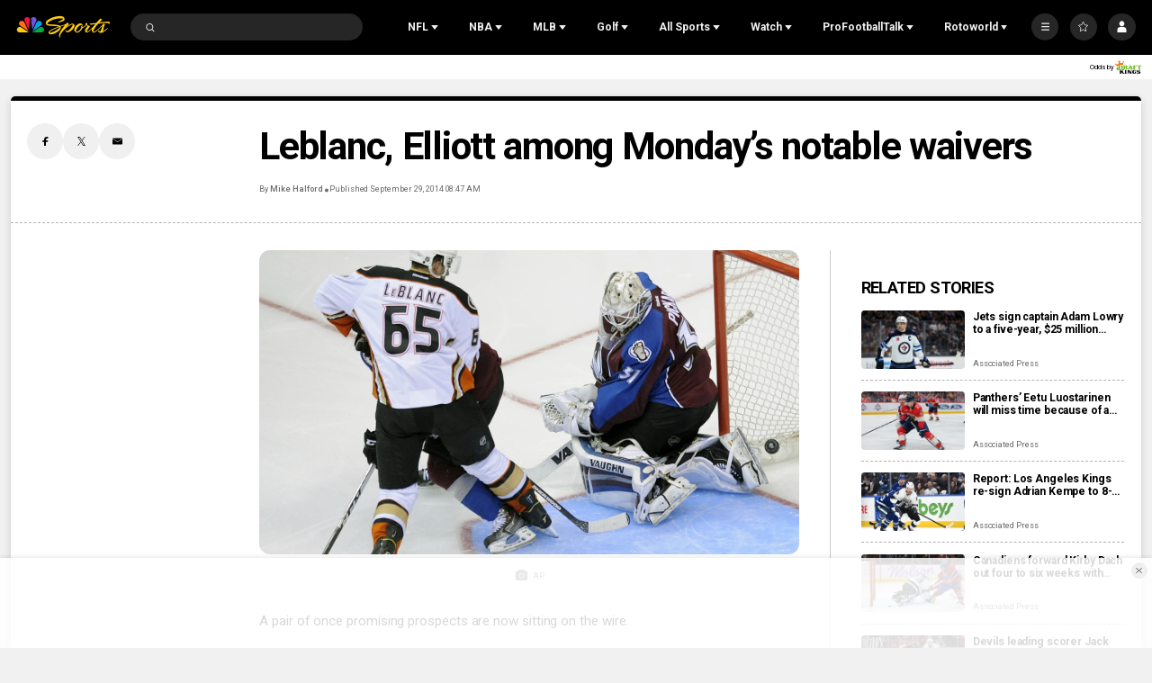

--- FILE ---
content_type: text/plain; charset=utf-8
request_url: https://widgets.media.sportradar.com/NBCUniversal/licensing
body_size: 10801
content:
U2FsdGVkX1/[base64]/GiiwECe4pcFa++EwXDZpXj/zCure/rFEVvU0tsRdIP29Q8j5J8ocuBPvBGJBZ/L1c75HK5XnPzCfX/yyU1Ed6KqHFrI1gRnOB2KdjhsL50gcXBCqntDGio00g7aZ7CvcE7gHI115Dc+03nxy+e0O0Vv6lo5LQoOsdLZTrpf8r5paXVsTcnkPQhdOBGdeUaDrwcKTb3fs6IQEGD+7mEhDmciCDNvU86/XZVvjQSRcvJqpa2xk3CBBYn2tQMBMQWNHalBy7XNXV2vbgw/VdE0ypSbgdax1ybJ+x6k5+YEblWAZ8/AABz+Kg8mwD2ldutbvxstgM0A9SCoVc5I0ZkhXbQxvvgIoC5PcsDkDaigLsQua9ZcGQ917m4evz/H7eswCjaQKfFiXwVFMYV5hXI0CXOc43/yWjJNJzFZZzUREC7iaTu8EXXSteQ2ATPnUOabn9Y1HONXh2FVz4f/RKsrqTGfcIXa4a4Jrx4M/fyUudWttNGC3pNmCt8eOQ/trMPPYYfOwUpNd1IB+FS8QP1bLc9N9ftdYphDw6aG05gQxWIjmcLtxRlmgZtBh5KmspqVUweKnaiAFfQ3N28uGWPqRFaF1Lo8Q8a8e/[base64]/gDNlX7whLvkskbq4VzBuCUMWRGHAJVi2ovO0Msr+Vjus+LebMqE7IwAOLlMQmqzkjZY3pobVkj2weQehfz8DObGD3xWw1HxjiLkTN9sdSSayB2Sy4Y70pvwfXqZX2P6hX5PGQm7tHeUJweHoFnVMBG92/ljjLlp6yzB5ZTMA92XHCeUs8iCow3Q3Y3aBFt+GLzbgHtKWFE6a+LY0fqtmRvignQM4iriC3inbM/zpdzoeRr3LG60ygzGx0aTXv1VTfP7/eDOT3y/3V6l81JZtHvIeFZy/vHPEyFW4J4x3r0mBaKXUPlipcrPWlB5Si9pMP3twAkdDKeByDpuK44u5lQgtBeprShkD86+PK5thRottaGB6SZ/QQSmEnY5KbklPGFaXUr39z99vCKbA6LIBsD+pTQVlBVQjgmPP1mOMQbfd4FFA7ymfQEp7Hm4TEr7HGCWxaBH/o7X4zh88KSI7oRZeUXPPBJT1hB7RsO9gaeoA0Vy49WWimoCiPtozof842RY6IMqldcLy2QkysCP/xNQMbqACwd9nAErI9ak8zLEVgHLC6wk1/QtyLt3nN/PXn6Sl6X3BweYSwu1dvXXEJz1EYnNdsETLCdMSuDjf/[base64]/AtxJsI/dziGObjT7YPMqmIDDRCyeEO2DwtVIgsgB9XDAacgbR9RuHzNVAPJzelpbpfdDZ4hlSCb+Iuv/zMtRW3+ji+EVtaY2+OW2RDOdklHCAS7ZArZqidQMBbTZTpMpx/WXpWEdGueSOmj0zBuUifZcON7Name4Cd6AKrWeV7RmYtvUeRUcvRB6oPjN4agmsqeMtVSmTjPBty9kxrImAb3TI4mJAwtqIlwPGkLD76Fwsn81EpRF4/aOJtDbHhwtHDWYggcy4h2k0VCDJ8abuEeGy9tiw/5Okt/KAqqxYeHa/rt1ev+hJUThYVdgw+xCA4mdS5N7wtcDK4iq1xcH32lfW2JzYvuBuAy/XtS4Hz72eSRJF9BOm22J8cNrmUXZ9bWJlmZ39hPf2i9IJubY0dAwgCyqwt03VqL85q7ehNyayxZoI2C2UlHe6uD8DLuvz3GBvEpuRBEliz7mGtqCRMqs4cfmxy1B18E0qC/UCSqFleGg6zUTHp299vA3WVeJ6shTDsMiv05PdHhqd1sWrk8G3xa1LL5QGBTq3fTGIgT3XA+d9qhb9k9H4CObBMDhIxlGhz3Mw/w4Kf7Oa0XroLwK+u4aPFUDoxVrmWSc3aSJCht8TnS6oNQTaePAzthjddf+Nj+FUh+jr9r29VIjxQVMK7cAILr6AVUuG3iSQ8NFseJerHnrjnXrWDj/cueowHwZghzI0A1VQyM2HstQomVxW3BW2OpNXsg6Eb9mQA4lGw5uzTpVYSdZF5mJ6KEkj7uiftqqWe9vME1m8oNA8U3spRKnDoncva4QvALct/oAgMr5QUvHuW0MgP8fwOIyII+gmDR6KHcafr9waf1IHmPjE65LLVa08VRJ52HD1naEStZxKh3MKRQfWipbrDkuINjgqaQVe+Au1JsrIC2v6iKkZdu7excX4zLk84gCApcIrbIq6MNxj4wDhHm5KxaT/f1F6b6MTiGd34OOti/al6NJMxigX5qQouEK6rgJymy6CuAR9QcfYTMiWpG70PgdeXWjf595YNgD+0VWbD3MXzbg266FhDyGxCOjMgiMjTLwyiJksq3ZVTO3grAHdHprVy2OkT16TE5JTHi7vq+VwTGPrWJ8834uJm+yoEs0chm/tJBkPi1QGe7Ve8CyTfScg5x+uX6oB96HrD5dOLWPgSvZQ98XfswM0KwK2P0ua4szsgeKsQYHzhjKBiHIIdt01TgytTPFyAyJnklA/UiHJnL2V94uvudGzNBJXczQtScaTuxVSRGchgZzDQCOpBqotUAOrC99LjJ7rjReQZLgOu1SrOpfeaNSONb//GPuRmO3Nuu3/nFlTBBpyA73fXMfYj91un4WQGLjxA3osogULvv9e+p4r6jIQFVPGAF6mQwQdOZIdcrO0kNvMuj/MS+ArwQSB5jk5Du/b+kZ36g+9/Z3LNVRRfy6MmTsVOlwa5BJiGGrovdajlyLVOuzGfirR/MCp7LNNAFgCY7lAabqOU0KqtdrsBOoHTiWEy/b52zFcXHT1YnMX497XJBWlTctrA4E3Wp+TKkvxx5VPz2UcT4jqedis6g/mumIjhYCW5PRa51z5vJ4QWwvgvvbsNXyzla88zniKz7+DAKTbISl+3j4RcrAqbkknajKSJxNsuvjZEZkkCyOYdHWf9+ghUgZLDAux+BVHN7J7/4I9MgGFKPXhz90UqeDg8enGtFZN7/s9U0ECkzOxmWPnFfCeLkC352rxYhw4Paapi5zlnjfHI8nm/4acSMm9kgFOjAQFA9IAhQvCQl/oq6ta9sqnJspiigiW+He3a03YW60M0TIrC8muvNWVJPIuTT0MQTTshiKkqwGb9BSgbz/ZHdpXKbmLKSzSwuXsW3gC0h0oRT+XR0CMM7231cdI7GxijlIWevd0cSXjyj/7uC+cAIV1vL8BEoRzgs3p3dNtSKT0kmHVBvHOkXMyPk7F41ZAJEpapSmr+i1OIRqH8oRxYIaUeLcVHGy8PMdubShVbPR+kL74gGmLkOiw9rEZaE2tXIDwuxdK1CYd/G033ma959o7ZzpBJezuQ54Y/2/ZF/QNEj5ANzc2dyxjRloxAWvl+5pyt0V5DbcbvhingQjzCraQRLaSuNPh/jsyc7oY0ei1DB5p0ClslgqcYBeWH6FHta3Dw2kypNwBb1eRLYfYWFyodxzdwpd8i+MfKEECCH16JKSa0l7ygZYiCURWy62k7kByqWi+1WvQhVsxOtrMEP3i+ETccKuFatL5QwG51BWZjECbadbVI6Dbel3vI7Os7ud/8CrE+ZrsxzDn6vcPIgG84xgx/3RUuSorg22d80Ts+XJFIwICjmLeweb0yTjyG7xUEhBAo8+voKg8Dxfcq//TpeN7i/87Liek/TQe8e3F2e3P4LC2SjnKO7sIVd9Y1uPem6WFZiMqkywD88/w+lIbXbJEl63stIsQNIM1aDmGYsFMmAUbEWe7TbcADf85GZUD2H8Ewlr0z67aYGshUTOGI5Gh/G6DlhjD6FCuw+i25sixnf3FpB/LduSIUUPWn0aMAKIZ0nSoYkN81U9p1WI5bSobiF3qFtwJQt68Sj6ZtYSBrHODbQ9gJjdKRFvW0phnxuJY7PmEDaKmCbvrFeK/NN0lWyDu7xCQupCsEl6zmYlMTZN1fXQSsScgwBdwU/yxiTqjZBzGQvKUzY+eylLGrEHHuMleA2U0mADu+t8WKhT950KKVd17pV0veEyVq4ePpvXNCXy3GytyyguXAwP2d1VFogRPhpwXGEA9ELX2I/MehOvHgoOaNIaC1GOyOBtF6JC8H1MlgAFhQhwwdrD4vj889jxWrdqfnk8VjN9idpbk/KuXU2CY0n5FldNiwW+J5l59Q1LtdA6qwMmYzEAa68x0IsUq9GFKtF3ewhcTKbd0IXyhmBzZUfwG7+HoGSpzeN9GXUw0ez3Ko5vsIvvKaxakflY7k1T88ZPefBjGARCozAK6U9dlinhGQToMzShTqQMfmxpwmtp88D2kn+hCo5P/T9x8gEKycMf9ZQN0wxtPBzXrXLYRqHDFWphNa+hfcpzrMP6djR8c9GXheIuxhrmE9jpG6AZYmBd+HdbFPU5q4GUTXdo7fj8gLQhkZj+CrYr9tRsacRdGHk3Hg+A+30pgipj3cQ2bdHiwePS6ZlvBVKdtDjBxuM/XpEtR4JGSwRTkscZMz4T7T2CT2HlDXjlXEgdmQfu9qTNSKw8i+48WXwGRbUICE/CSOkO3/OIhvIPVETYuZ2zuXjnuzV7wLOT2etc5AClVld/Gez53AbvUB+GH5rZ7aHev/oj6nYfPyKqjav+2Nq849+yMFY/WcAQg2hkPpO8tCSzfRK8ZnatFc2SCe3fkUAEW0qsQhEXTloR25FTL/[base64]/SxGD5Cr/vCAFn89NmkFs1TWL9ua8kyZf0BXK6jjFzwJIeX+N/Jg4WptOkBL5WY6Zu0fp75h5UyaVgFqKrb/Xn1buJd4vRP82Ijvewuw7iOoMnzT3h2FjzsANM6OBwNBCPYTt5KKlW2EN3sEjO262fPvstq/urt7YYG9zwISlmsY0+q2+0olCu/7/nXxl+NMcHKO/qRsysPgw1n29DqWDB4Pp8WYTQySfTPSPDXaADOb/nYOdUYP3lW6npRc7hBQZWbUT3ykSy2chtVND+4VR+v1lacW8qPngKd0SyZb8arjR8aXsdVgE1nFMrOU+Cf18PLjn4GgkIeJfh5He1dZrAvjl4SCLoQ1oXmm9NC3JPL6kkbphhN+0w5TyAJ2O7xr8zBTKxE4vCq0w/R1QD1sD8+ZJpaQ5C4x6pyvLcOvNwC2EntmMb3rnYte6J/OBorXqsr5QmKyXtCbleAIYZVzh6WSaGNNKJJj1ysHV7gs5iNEVRJEwZodT1YZH4fQG1eLMnHciqKAlFaF6SqdW8yDGuBXmoiuFbUBE/f45cRtFmGWVYXgRY/clB9YOeg6msXcyEH+bIhHOiVtfzqSK4mQtDdSTVs27fR7JbGYMipgT9d8fAAV2vuZPkGM5Xr/3VY7Rqk7nZe5tU0aQ0gJ5uCeJ/awEO0D2ROsMMFVl91Jb9ExoS85cD5VkBaVoAj7eh0fNfXR/dnBLTAMou1ewVOMkwNmc6l2/pPzEGArfAqFeZV4TWvA51XQVfgp6Fct8EB7SXnbrWYYb/cBm4sLqfKynhMFkaBKcX5QFLBVjgm3XsG4aw1r+Aqyzni358+kSNwsAxmQIcu9ajD90cb6JGIjcjf7ILCPhYSMBQpHz89iI4InISuw0DePMdwH5Wo4FweeExj4nHersh//FuF0SDPlTl9ej8ym4VD6i8V35FEZE8UHnZ1fsLnv8dKZ5mpAFbwdsulTMFAPAlY5tIijQcM+XrLRtO03k/wOi1vlDy+vqBribR4EUlhk8t+VACN2LoqNYPtzs8wwTA/0dMpQNJNtwdLOvsuA804PWpv1oHPA6vd3NBNUmucF43p/dqDFvoiAsIFboojFBvwBNpY4TqDZsK6HkcMtEOu2AWnbg8rvJk1oeP3z2RbQUkkImDVTut9FZ7lHAyJzgdPjlO1VJUmp4cf+ZCVy16QsUpnimAAwTHBMIG/L0PEkpPSJw0qEKp8keOR/w4b+wTuGZ7uyOeYJhVKxXyQ45x72wYadeG8IJVcmy1Y+mvKvkO8S/[base64]/r9MjjvOU0YfB0noW7RUJdsdsu7eQRgeZ6tXkm55BZrzOuMOhk+Zk44QqUUJQzunMufgMOayLS0xwGFwU5T/uipGzYovGiVCCmWoNBlJetfx4aVvG/Foh+mkfHjT/ACKJA3Pnc673rnTRmPKYgHYGv+lE/[base64]/smt5k0AzTs93ndwdXKWfskhcxipEpN0OEEQ4ocgIqsPz/wDo2Qc4u5uP20lobAhyZ0VwptdvZfh2AqrlO1SF7MaAqTBo9Gs7wWeCpVz73B8Nhz7UPsHgsUZeJg5/c3kfkG3mg4jD//DqVtDrdWLTbGkwmGGs7FdQsZ+QQo5yomlfWCYCGBDQGa4ZC9FVlHM0mNPVqHSIO/EXHXAJKCg/j8MqVWaPFVtgaP+OGi09ua+ubEWIqAKm2L0DHystFqpGWO6l/qw49ZVpcuq4g4ha1iKSJb+Pfax+9ZN2yO3Hr0htC/v3cVEw7y0py+RWpNQ6bR7QNAqoDj0/I60ViBZG+eWgmHkPMyRJjCnIN7/5ED7X0rKp0dtPCbKIat5CLaI8Hb7vGH2Hg6WGC825f2SiU9KTwqUzbwTFuLG2J6O5pBpB8H6e/2TH9V14R2Pywgd3PIGGAfCpRmQBHGB0KEeAPSedJX2u0+9PvbTjBPClNhLNz+cYKHFRPCZuhkTea6FLyFNpX/AlJpOtbyc+Azh83WRCf3xYdv2Env64yGxdQxL1qEzmIf4jBJ50/XY7UEbIkuo/X9SzrWW89qV4ZGnstU89ozIpLQ78aXjiEvbttkzr0DPW8rIAJda3DRDU0m3y/HyN9iF8yvC1ToUvjw6fVsjUsCWUSM3R6DWnpjTp5DxmtksyDFuN+V6mPppZnnFSlOJhuXJze/UKDDuupiV24lD4zkVLvVkkByTherYXbWJw54gfGjGxKuGrRY3DvG4BShDBQ3C8vkaepdDua27AZplckBlSFJb5f1OS2MIlEI7a2hm6/WQ/caE29buWwOUObcvx/AOVVxzrHmCs3MWza9kuaaWon9JsizDTLq/bQWvLHpYxBYuTZ2fG/3UO7Q1QSeE/j7z4fjkJ2gWGHL/SgJqMTQcW+C6OfPPr5WDwPwwH0D2y42/fSluxnxJWNQLl5GqvCp+1IKiA8+eYDRLw4quI91evF+KCKTW48U07wVVkt5xJUNtjeplV2ONbP6i4S6Rlbqui7vZl0csZiQEfHmx+Hx+bgpUa2yq+B9b0Gofvc68guJBdayOadQWzT5ICkmM3huE4nWJQRAtCqaXMtnBVPNRWF4ClE9Y/5wRM0iSr6gHSIFePyVv5qSTd7ANpr3XzGaBd6j4f9CFEz5q+/w19uyzxaCGobTusG0xlg+wHbmjwUQ0mpSxUdoIL03UmoF6z1tpX4/FMqQlUICczbvEaRxkgPNDvwYD+YwBRKzEk7W3Lvwl6vV72u8CDxNf3JBOq9x/IkQchQje9UeP/b7aVGEWrYkWdweFThtiBfuxSgAiaCoyY2i771FLO1LNrZQObtMIkaDcwYHpvrs9M49dW+xbr1rstqfjDirjQ+RVY1RbcqTbrw0X8LqBuymOf7YV9zsbm4E2ep/9YzujgCQ795P12FNRyMBKNq54WInnOsmyzAQP2r74vOSsNWwcqQNEGhYbUYElKzegtgzrAl+uwEDm628wluZVod1lYQYEy6yetLm/i0CUZgD8jdtrO7gMM7HFPgYgs4STDrh5OiJHIP0sMNqhTWPac+TOr/cljYCGk8J9MpAKOccfs/[base64]/rraulNTGQMDWtdztdjRzfENHm3ofd5Lq2Fp97/FiHy6DwDxwjHGW+zC0qcJABB1hGV/5sWyTUThYbo77E81MXA+VnHx7xm4Si86hW9cwFs2141x42JnSGJWEJut1GbyHOu3TEafCgRi9F38172HAB2dqBM8cc7WQ2mqPFBRtz8JNi+iI3ahtxj/KVAGpT4jS7iilhZhzZtJdUoC031nxLQSLYN4sMboWZktHTZTlkw0FHI96Ygtm8HD67OIWF9NTqS1jJJs1q3sbKfgoU1SClIg+Gue8i17XOxpGJ8B8Kiiui8kPF208sP4WK3iomDRLryF/frAVApBK2OYoTq5R6EbqH7aXSMdmk6ys5HcTuQ0BecQmqXSj1yrbJ/6zrVgRVmV1Wjy6HdoQ8PwzRb7+f1lNheY3IkaWzhr9u4Aohnhf92YjVsF+324GfEmmQOLCBvnwLpAQgHzVqL1yTNNmw3fC98yZO8z+K3FBY5ezKgsKo5tc97iPygcq5lYGbZ0GcHZ0eFFU+60FrB3DxhuOVPGoIcj/RiGpcTNDwJeIV83+jkbQxQsi2kUOvD678NBTxZfF5oyGHnVRZV8rmhkGcIQRqsoJnXeH6Gw7VplkTv/dOnIIXAx1ufdQhNUJVnarNQ/UZnVReSdIuLQ9WAosmvg2Kx/HOfqe9k+AR3jR6w1IaAI99h2CPXwoF7rltzJwLhsVNjKxrzX0iKzt6F2jZ3Q/tkU5Ij5WErIv4v8Y7EEA9fi1kskR2pNJcTtJszStq5yZ9D95eeoAYN+jetd2p/[base64]/n0Ofq5ON5oXf6+FCHeiMh7+7M6Ry8NKGzj6khASOu8F1jRJBHz7424ewVPvWu5Nx96cnYJLgO21hiiaKejd8xSKFy3aeyr63bosQxJ76ACekA7OZVZwe06Ltym3riG+fh2Zki4LAwaeHJWtQ4x9yWkC1wGePHxfTbAx66IFOeXM1hXgb2iWREYjud/IhYIoJnjeDaRwINCoucNlFvAnW5B+DkvS+zzfS4Ix77E8cg+QNTgdROTfRJMSk6eA72//7v8c/cDbm6V9DvhWbnQPOfARuP3BkrF0kfvWBLo7Y2ZhG7+d7Azwoj8FuN1B0dmaaov5UEeZkCyoCIIsPX4oGFe6q/9aa1N49lsQb6lf5PEY/tX9s8B5QyO2VtXTTAVeOKY+oQSF0wrB/[base64]/qpx+CrER8O4S6Bp6baAnH87EZAwLa3U+WbPJFTzrBtWq+MGwXRfbicyD8+24gyMq5gzY8msweK7g+xrqi1gfQTWH5kwL+v9ezCJlGVRTmfFn65xS8q4jo6N2oru6/1QH2Jxu5MRmkzvBnJAwBG700mIoHJMXXiAHQek4u9J/P5I7lrAs+Ss/4cjV1RpRZz1dU45JvUSIPIEt/odUEWMPozNG/d/ePrHpSFGUmbLBgqdfLtFtc7hhluZRNJyZMkShoL/HoSSqhitLVxKPNU9kMfP8q8O1iA+p8UHVLYSHFbr6LrVtfdJYG1f2WihjlOYePT4N1mlBzyxFxxzc+aoJAvzTabj6WnyJ4/So69nKbqdm5edM4kDrMxm1Rjp0zhtT2aA4Rx39p+raeXUdZJiKUZZojfoD1CZSo9xuKFWGaZCxqg3clEyHgr6iU3I13L8tGCRJu9cbeqHexg8c+mm/Ce0TQnvj/8Xmmoa2EH6uaVAo6EpmAwMiqCXP8b9egVqu/d37IgPdaJu9JBCWqv3nXx+KSkd+8XsQdmAAzeDtkN6kXfYcofxrdBG43IX9dii44mfcz3CHfoeuN4g4RVEOUa3lMnFrDPRc8f4s7XtzACca9vtJSNbZ8k176LyRgD7EAT2ltyT/[base64]/cSx0owPtA7mq2zy2GembmVExIP0YOKHbhfemXt+JEQ0jiyIAHZ+qUgVXTyXVojAacb23dOlaKiF6eYoVz3UGHlWuoqb/AwhMZs7Dy3SLTKgQWDjXP0FwT1hz+Zip1ZtfT5/TumpZPRVhPqVQLGE/rpotMid3M+TY/MoLAYWT3zpZFSts8w33ODV8IuI1xtEBY/0bPilmv/EFLvLm+CnCwADWpYqA0jxF1md/c8mIaHDzrvRK8deW8iBb9E5aCM/9sfuATfYE0l+DVG56p/oi8897DO8yrnyXt+2bivDgkvyOoTaPPCRuEu1GnGzlHfz819l1LCRFbxI+9xDhVfQc7GKPFXDVO14lPSCuYKAPm/H2JR1CGF2HH7hSmlr+9OTMowLAuxdzh4TsoKxzqZm/ilDsRTQfZxWapLd1ph3+yP0ngVZIE4weo9Rgs8r8OBwQK8LyUcwvGV0K1CtktT6GzbOh0fOxg9Nywv+joFY/kWsjgNGFBjg7DJ3ZHEXaVOb+AF0HsG9hrkATYE9pUuKJH/3bCodd569eQ1AefMs7b1NKepWPCkVnZ70EeXCeqhuVwTme3xBfJe2zialKkb6Ez9vdJkgQmB3vTSoEuDdFiqHl2oTL7Xe/U7kmlfDPigdLrPGk1vVyXSb03gkDUAmnlmoLUv5jFnQksZA8hTzVU/2v/HkeeGKZvkBWhIxI4g6l7anQ+g09Ip6O1/1LPJCb1Ex1kcKEAKVNOFfRxoQjvh1hS/oJYUSCHRGoICjzCklvPkHWvxtw3FkS/sAVhsFZUpccybSVupk0CFjGOhC2+p6UbdyoMhCW1DMUsasaLGyXMrhsS7L0OcBVsxlhOBICqyobmsEfcPoM5yQroL8C3PDQxCp8L31S98EKcLMJPRhw5kR9uh7g2ffcNfg5STP/JJK3PzqZ/ZolPdMQXbbvErvcxwxjkgqh1e6FMrOVt2JbPBGy0aagmFJ4ROXy+e9UUypPWrxKLr1sBnR6SGUf2k2/jyoDnIXWeufZ49a7DV6KQWwZqZLiM7THx6Z/fBmUfx2n7wB4Chte9rV+mYEUEYIZMUqStqCrbI3Vd/NQhBftu3n6pZXD8i6zRto0fiFtgS7ymRGsDVwNzKXwo4v6FzqJILX2rtamQF/KHJK4ImB7XlM7fOO+39pGWKN8ji72XT0GZn8nhcAUp03pTyftIXigvmaEo3hv2ieMpieK1bLd52u3bKTjl0rhjX8Qfg66WhbNp1xSO8cpxCxXrI/qTFb7andsod1F1X5syHPJreR5ewr5DYpJFDdjjm5R8V9JPZ8IODwCNPJrX8xG2I7TbcMQYRVQhtjVH8yQD2NSPhX6ZuUdkA3U6Gc2msv18Oby0+euWjm2Xo32YEFwPgQ3nu9VYFgdffXpQ8PpBL76yG9gan6AG4dM8cUltIXHY3qHl4ATs57HAk/PQh1Vlj1vWYOw3hoApEJ4ZhIX/PQQCDfEzkKBuDZjxzmHhttkvyQZih6H48rXl3jBl7RRrT5gqov3oLa9DnqZsL4zzVeZdYRkCKxhwwa2T7FuZeR4OTxxKMyReo/2FNjy3wffGozYVgGkSekuMrJbbiAUsTbQmWkWEVmcimCo6uNyR6/yUMw2jGsmu8OObSCUwAbq4iARM9S2hbqU8eyJnkHsuCt9NDrfWCHDJByST9N4IRoYk+uCq/WeCRUOhwVEriMq96oDTY9zZLGENazoYEp8MPnFmnLbms5GuYnUHK3fdPL66JVSQftKgPPlto6xlz2LSbr2I8nfFsfVoeY/hbxGiOkwHJAo1tBLj7CEfI7gAw16zcp40fDOiJm4ZcokECkCu9bvMdDGu+UASy+Z7GdNh1zp3/Cyxu5O1S3KvCp93Nom3JF2H1vaRQje397PNtE4FV1eGyiqQ1yOD4elDDdrQ9VEHKZedN3GGqaShAS3+td0BDXIkBIiPFycJekTP7Oh15bd35hj3Ajm9KS2BsZgpnE52wkEjZ2aGxRcmGUGa0OTycSnlGdCrc5EoXb0OsE1Zt4s7YBKqvCO/eigCb+zjIGc0JurM8Pps/c4U/5DgzGBQf0yAkkLfnhDqayrvZZc6Pq8iY1Yd+TwRWMWu+UE09KWruAaMUMxMwZdnpy5QMMXUUpE8ryexHt5Bag8xE7OB6yK1U4iG7IIaeBKu0=